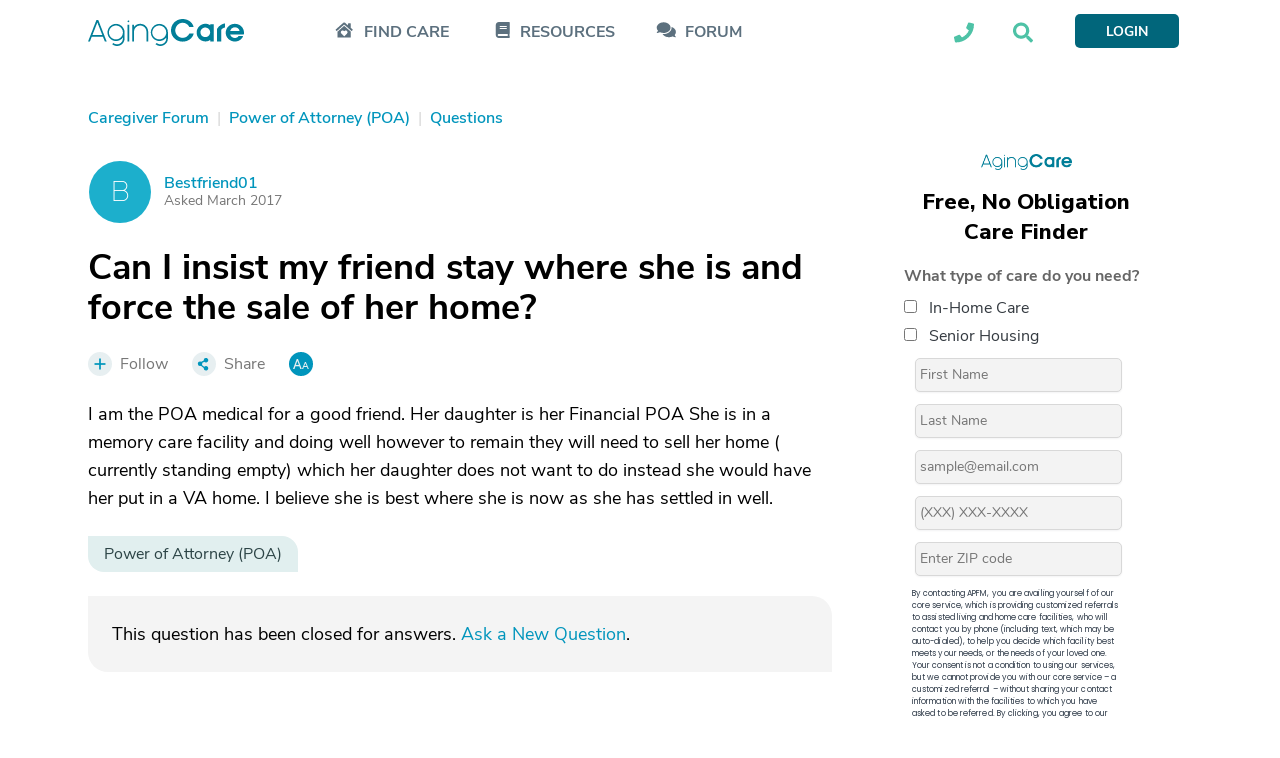

--- FILE ---
content_type: text/html; charset=utf-8
request_url: https://www.google.com/recaptcha/api2/aframe
body_size: 183
content:
<!DOCTYPE HTML><html><head><meta http-equiv="content-type" content="text/html; charset=UTF-8"></head><body><script nonce="RtbiZTgGeV8JA03Dt5Owvw">/** Anti-fraud and anti-abuse applications only. See google.com/recaptcha */ try{var clients={'sodar':'https://pagead2.googlesyndication.com/pagead/sodar?'};window.addEventListener("message",function(a){try{if(a.source===window.parent){var b=JSON.parse(a.data);var c=clients[b['id']];if(c){var d=document.createElement('img');d.src=c+b['params']+'&rc='+(localStorage.getItem("rc::a")?sessionStorage.getItem("rc::b"):"");window.document.body.appendChild(d);sessionStorage.setItem("rc::e",parseInt(sessionStorage.getItem("rc::e")||0)+1);localStorage.setItem("rc::h",'1768413900361');}}}catch(b){}});window.parent.postMessage("_grecaptcha_ready", "*");}catch(b){}</script></body></html>